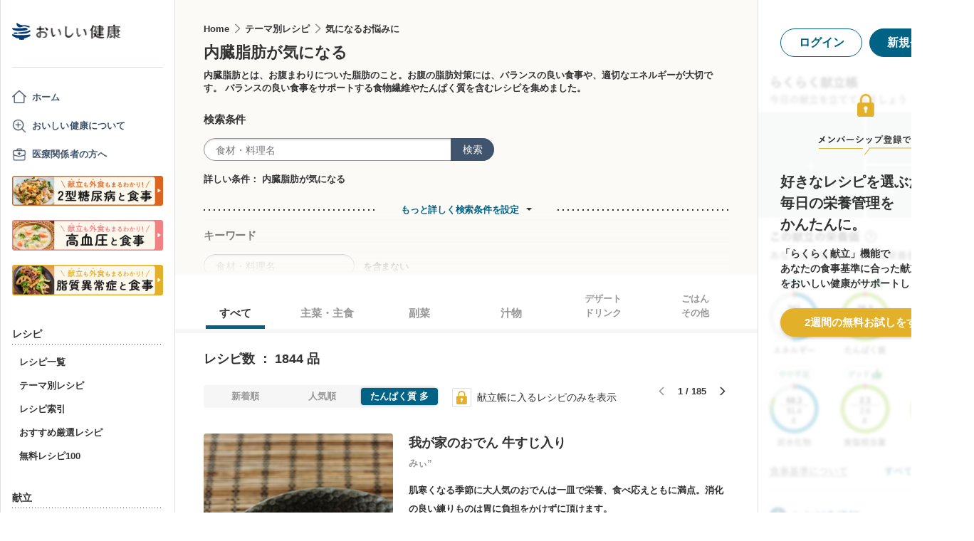

--- FILE ---
content_type: text/html; charset=utf-8
request_url: https://www.google.com/recaptcha/api2/aframe
body_size: 150
content:
<!DOCTYPE HTML><html><head><meta http-equiv="content-type" content="text/html; charset=UTF-8"></head><body><script nonce="ZiTDbEA8hJQCPAIztmQ6xw">/** Anti-fraud and anti-abuse applications only. See google.com/recaptcha */ try{var clients={'sodar':'https://pagead2.googlesyndication.com/pagead/sodar?'};window.addEventListener("message",function(a){try{if(a.source===window.parent){var b=JSON.parse(a.data);var c=clients[b['id']];if(c){var d=document.createElement('img');d.src=c+b['params']+'&rc='+(localStorage.getItem("rc::a")?sessionStorage.getItem("rc::b"):"");window.document.body.appendChild(d);sessionStorage.setItem("rc::e",parseInt(sessionStorage.getItem("rc::e")||0)+1);localStorage.setItem("rc::h",'1768846176464');}}}catch(b){}});window.parent.postMessage("_grecaptcha_ready", "*");}catch(b){}</script></body></html>